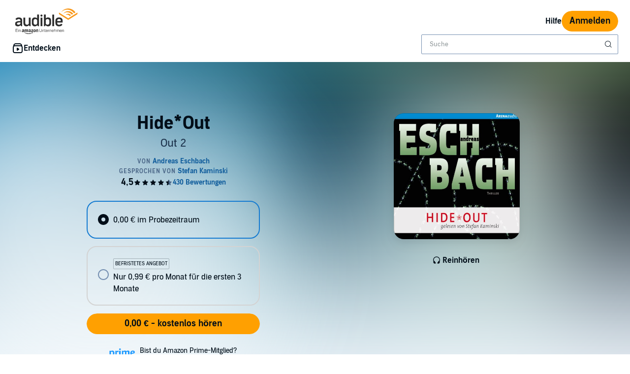

--- FILE ---
content_type: application/x-javascript
request_url: https://m.media-amazon.com/images/I/31Ilz9u7+DL.js?AUIClients/AudibleReviewsAssets
body_size: 3445
content:
'use strict';(function(n){var x=window.AmazonUIPageJS||window.P,w=x._namespace||x.attributeErrors,a=w?w("AudibleReviewsAssets",""):x;a.guardFatal?a.guardFatal(n)(a,window):a.execute(function(){n(a,window)})})(function(n,x,w){n.when("AudiblejQuery","accessibleClick","expanders","Spinner","modal","button","image","refMarkers","ready").execute(function(a,z,m,r,f,v,N,O){function p(a){var b=document.querySelector('meta[name\x3d"api-urls"]');return b&&b.getAttribute("data-"+a)?b.getAttribute("data-"+a):
{"amazon-reviews":"/pd/amazonreviews/","review-vote":"/pd/review/vote",reviews:"/pd/reviews","listener-reviews":"/listener/reviews"}[a]||""}function A(){H.forEach(function(a){v.disable(a)})}function B(){H.forEach(function(a){v.enable(a)})}function h(){F.classList.add("bc-pub-hidden");F.querySelector("adbl-checkbox").removeAttribute("checked")}function C(){F.classList.remove("bc-pub-hidden")}function c(){a(".adbl-reason-topic-dropdown").prop("disabled",!0).addClass("bc-hidden");a(".adbl-reporting-reason").val("");
a("#reason-dropdown-default").prop("disabled",!0).removeClass("bc-hidden");var b=a(".adbl-reviews-report-inappropriate-reasons adbl-toggle-chip").get();b&&b.forEach(function(a){a.removeAttribute("selected")});(b=a(".adbl-reporting-reason, .adbl-reporting-topic").get())&&b.forEach(function(a){a.selectedIndex=0})}function I(b,t,d){if(null===t)var c=b;else b=b.clone(),b.attr("data-report-reason",t),b.attr("data-stay-anon",d),c=b;J.forEach(function(b){a(b).find(".votingButtonData").remove();a(b).append(c.clone())})}
function u(a){a?f.open(document.getElementById("reportInappropriateContentErrorDesktop")):G.open(document.getElementById("reportInappropriateContentErrorMobile"))}function e(b){a("#reviewVoteFailure"+b).removeClass("bc-pub-hidden")}function K(b){a("#reviewVoteButtons"+b).addClass("bc-pub-hidden");(b=a("#reviewVoteFailure"+b))&&!b.hasClass("bc-pub-hidden")&&b.addClass("bc-pub-hidden")}function P(){a(".reportInappropriateLink").off("click").on("click",function(){var b=a("#modalReportSubmitButton");
b.find(".votingButtonData").remove();var t=a(this).find(".votingButtonData").clone();b.append(t);J&&(c(),h(),A(),a(".adbl-reporting-comments").val(""),I(t.clone(),null,null))})}function w(){a(".reviewVoteOptions").off("click").on("click",function(){var b=a(this).find(".votingButtonData"),c=b.data("review-id"),d=b.data("vote"),k=b.data("csrf-token"),f=b.data("asin"),g=null,l=null,q=null,D="adbl-reviews-report-inappropriate-submit-btn"===a(this).attr("id"),m=!this.classList.contains("bc-button-disabled");
if(D&&m){g=this.classList.contains("reviewVoteOptionsRetry");q=this.classList.contains("reviewVoteOptionsDesktop");var e=a(".adbl-reporting-comments").val();g?(g=b.data("report-reason"),l=b.data("stay-anon")):(g=a(".adbl-reporting-reason:not(.bc-hidden)"),g=g.length?g.find("option:selected").val():a(".adbl-reviews-report-inappropriate-reasons adbl-toggle-chip").filter("[aria-checked\x3dtrue]").attr("value"),"csam"===g?(l=!1,F.querySelector("adbl-checkbox").hasAttribute("checked")&&(l=!0)):l=!1,I(b.clone(),
g,l));L(c,d,k,f,g,l,q,e)}else"helpful"===d&&L(c,d,k,f,g,l,q,e)})}function L(b,c,d,k,m,g,l,q){a.ajax({url:p("review-vote"),data:{review:b,vote:c,csrfToken:d,asin:k,reportReason:m,isAnonReport:g,additionalComments:q},dataType:"json"}).done(function(d,t,q){if(d.success)if("inappropriate"===c)if(200===q.status){K(b);a("#reviewReportSuccess"+b).removeClass("bc-pub-hidden");(d=a("#audibleDropdownMenu"+b))&&d.addClass("bc-pub-hidden");d=document.getElementById("reportInappropriateContentSuccessDesktop");
t=document.getElementById("reportInappropriateContentSuccessMobile");var k=l?d:t;q=k.querySelector(".adbl-reviews-report-success-msg");k=k.querySelector(".adbl-reviews-report-success-msg-csam");g?(q.classList.add("bc-pub-hidden"),k.classList.remove("bc-pub-hidden")):(q.classList.remove("bc-pub-hidden"),k.classList.add("bc-pub-hidden"));l?f.open(d):G.open(t)}else 208===q.status&&(d=document.getElementById("reportInappropriateContentAlreadyReportedDesktop"),t=document.getElementById("reportInappropriateContentAlreadyReportedMobile"),
l?f.open(d):G.open(t));else K(b),a("#reviewVoteSuccess"+b).removeClass("bc-pub-hidden"),d=document.getElementById("reviewVoteSuccess"+b),d.tabIndex=0,d.focus();else e(b),"inappropriate"===c&&u(l)}).fail(function(){e(b);"inappropriate"===c&&u(l)})}function E(){a(".showMoreReviewsButton").click(function(){var b=this;if(!b.classList.contains("bc-button-disabled")){"undefined"!==typeof _satellite&&_satellite&&_satellite.track("ShowMoreReviewsClick");v.disable(b);var c=new r(b);c.start();var d=a(".globalReviewsTabs").filter("[aria-selected\x3dtrue]").attr("id");
if(b.classList.contains("loadReviewsCountry"))d=a("#reviewsCountry").val();else{var k=a("#reviewsLoadingLabel").val(),e=b.querySelector(".bc-button-text"),g=e.getAttribute("aria-label");e.setAttribute("aria-label",k)}k=a("#reviewsAsin"+d).val();var l=a("#reviewSort"+d).val()||a('#reviewSortOptionButton adbl-menu-option[aria-checked\x3d"true"]').attr("id"),q=a("#reviewFilter"+d).val()||a('#reviewFilterOptionButton adbl-menu-option[aria-checked\x3d"true"]').attr("id"),D=a("#nextReviewsPageNumber"+d).val(),
h=a("#reviewsPageSize"+d).val(),u=a("#reviewShowPaging"+d).val();a.ajax({url:p("reviews"),data:{country:d,asin:k,sort:l,filter:q,page:D,pageSize:h,showPaging:u}}).done(function(b){a("#pagingButtons"+d).replaceWith(b);document.querySelectorAll("."+d+"reviews"+D).forEach(function(a){f.init(a)});document.querySelectorAll(".mobile"+d+"reviews"+D).forEach(function(a){f.init(a);m.init(a)});E();y()}).always(function(){c.stop();e.setAttribute("aria-label",g);v.enable(b)})}})}function M(){a(".showMoreListenerReviews").click(function(){var b=
this;if(!b.classList.contains("bc-button-disabled")){v.disable(b);var c=new r(b);c.start();var d=a("#reviewsLoadingLabel").val(),k=b.querySelector(".bc-button-text"),e=k.getAttribute("aria-label");k.setAttribute("aria-label",d);d=a("#reviewerId").val();var g=a("#nextReviewsPageNumber").val(),l=a("#directedId").val().split(".")[2];a.ajax({url:p("listener-reviews"),data:{customerId:d,page:g,directedIdSuffix:l}}).done(function(b){a("#showMore").replaceWith(b);document.querySelectorAll(".listenerReviews"+
g).forEach(function(a){f.init(a)});N.lazyLoad();document.querySelectorAll(".mobileListenerReviews"+g).forEach(function(a){f.init(a);m.init(a)});M();y()}).always(function(){c.stop();k.setAttribute("aria-label",e);v.enable(b)})}})}function Q(b){var c=a(b.target),d=a("#reviewsCountry").val();b=a("#reviewsAsin"+d).val();var k=a('#reviewSortOptionButton adbl-menu-option[aria-checked\x3d"true"]').attr("id"),e=a("#reviewsPageSize"+d).val(),g=a("#reviewShowPaging"+d).val(),l=c.attr("id");c=c.attr("label");
a("#filterOptionsButtonText").text(c);a.ajax({url:p("reviews"),data:{country:d,asin:b,sort:k,filter:l,page:0,pageSize:e,showPaging:g}}).done(function(b){var c=a(".listReviewsTab"+d);c.empty();c.append(b);b=document.querySelector(".listReviewsTab"+d);f.init(b);m.init(b);E();y()})}function R(b){var c=a(b.target),d=a("#reviewsCountry").val();b=a("#reviewsAsin"+d).val();var k=a('#reviewFilterOptionButton adbl-menu-option[aria-checked\x3d"true"]').attr("id"),e=a("#reviewsPageSize"+d).val(),g=a("#reviewShowPaging"+
d).val(),l=c.attr("id");c=c.attr("label");a("#sortOptionsButtonText").text(c);a.ajax({url:p("reviews"),data:{country:d,asin:b,sort:l,filter:k,page:0,pageSize:e,showPaging:g}}).done(function(b){var c=a(".listReviewsTab"+d);c.empty();c.append(b);b=document.querySelector(".listReviewsTab"+d);f.init(b);m.init(b);E();y()})}function y(){P();w()}var G;n.when("tray").execute(function(a){G=a});var F=document.querySelector("#csam-prompt"),H=document.querySelectorAll("#adbl-reviews-report-inappropriate-submit-btn"),
J=document.querySelectorAll("#adbl-reviews-report-inappropriate-submit-btn-native-id");a("#mobile-reviews .bc-tab-set a.bc-link.bc-tab-heading").click(function(){var a=document.querySelector("#mobile-reviews .bc-tab-content:not(.bc-hidden)");a&&m.init(a)});a(".globalReviewsTabs").click(function(){O.buildAndPost("reviewTab",a(this).attr("id"));var b=a("#reviewsAsinForAmazonTab").val();if(b&&"AmazonPortletiFrame"===a(this).attr("id")){var c=document.getElementById("adbl-amzn-portlet-reviews").contentWindow.document,
d=c.getElementById("bottom-2"),e=c.getElementById("adbl-amzn-portlet-reviews-in-iframe");if(""===e.innerText.trim()){var f=new r(document.querySelector(".amzn-reviews-tab-content"));f.start();a.ajax({url:p("amazon-reviews")+b}).done(function(b){a(e).replaceWith(b)}).always(function(){d.dispatchEvent(new Event("amznReviewsLoaded"));f.stop()})}}});a(".go-to-reviews").click(function(){var b=document.getElementById("show-reviews-button");b&&b.click();a(x).scrollTop(a("#customer-reviews").offset().top-
56);document.getElementById("customer-reviews").focus()});a("#show-reviews-button").click(function(){this.classList.add("bc-pub-hidden");a("#mobile-reviews").removeClass("bc-pub-hidden");var b=a(".globalReviewsTabs").filter("[aria-selected\x3dtrue]").attr("id");document.querySelectorAll(".mobile"+b+"reviews0").forEach(function(a){m.init(a)})});z.live(".adbl-reviews-report-inappropriate-reasons adbl-toggle-chip",function(){"csam"===this.getAttribute("name")?C():h();B()});a(".adbl-reporting-topic").on("change",
function(){var b=a(this).val();a(".adbl-reporting-reason").val("");a(".adbl-reporting-reason").prop("disabled",!0).addClass("bc-hidden");b&&a("#reason-dropdown-"+b).removeClass("bc-hidden").prop("disabled",!1);h();A()});a(".adbl-reporting-reason").on("change",function(){"csam"===a(this).find("option:selected").val()?C():h();B()});y();E();M();(function(){a(".reviewSortOptions").change(function(){var b=a(".globalReviewsTabs").filter("[aria-selected\x3dtrue]").attr("id"),c=a("#reviewsAsin"+b).val(),
d=a("#reviewSort"+b).val(),e=a("#reviewFilter"+b).val(),h=a("#reviewsPageSize"+b).val(),g=a("#reviewShowPaging"+b).val();a.ajax({url:p("reviews"),data:{country:b,asin:c,sort:d,filter:e,page:0,pageSize:h,showPaging:g}}).done(function(c){var d=a(".listReviewsTab"+b);d.empty();d.append(c);c=document.querySelector(".listReviewsTab"+b);f.init(c);m.init(c);E();y()})})})();(function(){a(document).on("adblMenuItemClicked",function(b){a(b.target).closest("#reviewSortOptionButton").length?R(b):a(b.target).closest("#reviewFilterOptionButton").length&&
Q(b)})})()});n.when("AudiblejQuery","expanders","refMarkers","reviewValidator","processing","button","modal","focus","ratingStarsInit","ready").execute(function(a,z,m,r,f,v,n,w){function p(){setTimeout(function(){0===a("#review-q-1 .bc-rating-stars[data-star-count\x3d'0']").length&&(a("#review-q-2").removeClass("bc-color-secondary"),a("#review-q-2 h2").removeClass("bc-color-secondary"),a("#review-title").toggleClass("bc-input-disabled",!1).prop("disabled",!1))})}function A(){var a=document.getElementById("preview-button");
h||!C?v.disable(a):v.enable(a)}function B(a){return 0===a.search("/")?a:"/"}a(document).on("click","#review-q-1 .bc-rating-stars",p);a(document).on("keydown","#review-q-1 .bc-rating-stars",p);p();var h=!0,C=!1;a("#review-title").on("input cut paste keyup change",function(){var c=this.value;"function"===typeof c.trim&&(c=c.trim());h=0===c.length;a("#review-q-3").toggleClass("bc-color-secondary",h);a("#review-q-3 h2").toggleClass("bc-color-secondary",h);a("#review-body").toggleClass("bc-input-disabled",
h).prop("disabled",h);A()}).change();a("#review-body").on("input cut paste keyup change",function(){var a=this.value;"function"===typeof a.trim&&(a=a.trim());C=r.validate(a);A()}).change();a("#preview-button").click(function(){if(!a(this).hasClass("bc-button-disabled")){var c=a("#previewMessage"),h=m.build("write_review_preview",this),u=f(document.getElementById("write-review-form"));u.activate();a.ajax({url:"/write-review/preview?ref\x3d"+h,data:a("#writeReviewForm").serialize(),type:"POST",success:function(e){c.addClass("bc-pub-hidden");
a("#preview-wrapper").html(e).show();(e=document.getElementById("mobile-preview"))&&z.init(e);a("#write-review-wrapper").hide();a("#submit-buttons-wrapper").removeClass("bc-pub-hidden")},error:function(){c.removeClass("bc-pub-hidden")},complete:function(){u.deactivate()}})}});a("#edit-review-button").click(function(){a("#submitReviewErrorMessage").addClass("bc-pub-hidden");a("#preview-wrapper").empty().hide();a("#write-review-wrapper").show();a("#submit-buttons-wrapper").addClass("bc-pub-hidden")});
a("#confirmReviewSuccess").click(function(){var c=B(a("input:hidden[name\x3dsource]").val());x.location.href=""===c||null===c?"/":c});a("#submit-review-button").click(function(){var c=a("#submitReviewErrorMessage"),h=m.build("review_preview_submit",this),u=f(document.getElementById("write-review-form")),e=document.getElementById("reviewSuccessModal");u.activate();a.ajax({url:"/submit-review?ref\x3d"+h,data:a("#writeReviewForm").serialize(),dataType:"json",type:"POST",success:function(f){if(f.success){c.addClass("bc-pub-hidden");
f=a("input:hidden[name\x3dasin]").val();var h=a("input:hidden[name\x3dtitle]").val(),m=a("input:hidden[name\x3doverallRating]").val(),p=a("input:hidden[name\x3dperformanceRating]").val(),z=a("input:hidden[name\x3dstoryRating]").val();a("input:hidden[name\x3dconfirmModalFeatureEnabled]").val();if("undefined"!==typeof digitalData.product&&digitalData.product){var r=digitalData.product[0].productInfo;r.productID=f;r.productName=h}else digitalData.product=[{productInfo:{productID:f,productName:h}}];digitalData.Review=
"overall:"+m+"|performance:"+p+"|story:"+z;"undefined"!==typeof _satellite&&_satellite&&_satellite.track("reviewSubmitted");n.open(e);w.trapFocus(e);w.change({focusElement:e,isFocusOnLayer:!0})()}else u.deactivate(),c.removeClass("bc-pub-hidden")},error:function(){u.deactivate();c.removeClass("bc-pub-hidden")}})});a("#delete-confirmed-button").click(function(){var c=a("#deleteReviewErrorMessage"),h=B(a("input:hidden[name\x3ddeleteSource]").val()),p=m.build("delete_review",this),e=f(document.getElementById("write-review-form"));
n.closeCurrentModal();c.addClass("bc-pub-hidden");e.activate();a.ajax({url:"/delete-review?ref\x3d"+p,data:a("#writeReviewForm").serialize(),dataType:"json",success:function(a){a.success?(c.addClass("bc-pub-hidden"),x.location.href=h?h:"/"):(e.deactivate(),c.removeClass("bc-pub-hidden"))},error:function(){e.deactivate();c.removeClass("bc-pub-hidden")}})})});n.when("AudiblejQuery","toastMessage","ready").execute(function(a,n){(a=a("input[name\x3dtoastMessage]").val())&&n(a)});n.register("reviewValidator",
function(){return{validate:function(a){var n=!0;a=a.split(/ +/);if(15>a.length)n=!1;else{for(var m={},r=0,f=0;f<a.length&&(m[a[f]]||(m[a[f]]=!0,r++,7!==r));f++);7>r&&(n=!1)}return n}}})});